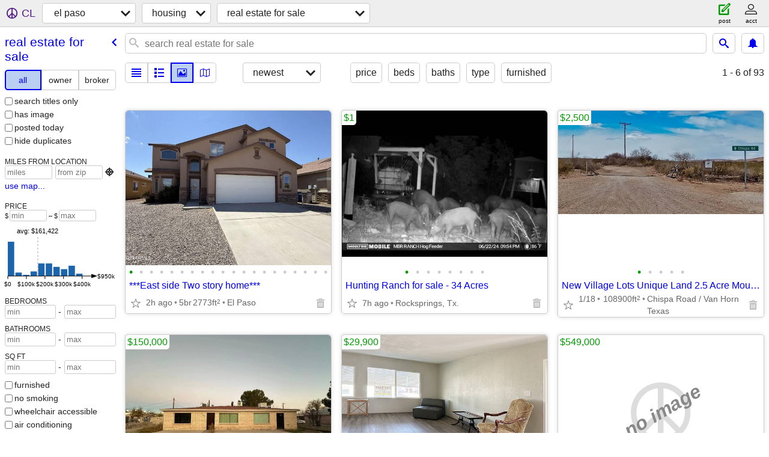

--- FILE ---
content_type: text/html; charset=utf-8
request_url: https://elpaso.craigslist.org/search/rea
body_size: 12598
content:
<!DOCTYPE html>
<html>
<head>
    
	<meta charset="UTF-8">
	<meta http-equiv="X-UA-Compatible" content="IE=Edge">
	<meta name="viewport" content="width=device-width,initial-scale=1">
	<meta property="og:site_name" content="craigslist">
	<meta name="twitter:card" content="preview">
	<meta property="og:title" content="el paso real estate - craigslist">
	<meta name="description" content="el paso real estate - craigslist">
	<meta property="og:description" content="el paso real estate - craigslist">
	<meta property="og:url" content="https://elpaso.craigslist.org/search/rea">
	<title>el paso real estate - craigslist</title>
	<link rel="canonical" href="https://elpaso.craigslist.org/search/rea">
	<link rel="alternate" href="https://elpaso.craigslist.org/search/rea" hreflang="x-default">



    <link rel="icon" href="/favicon.ico" id="favicon" />

<script type="application/ld+json" id="ld_searchpage_data" >
    {"@type":"SearchResultsPage","@context":"https://schema.org","description":"Real Estate in El Paso, TX","breadcrumb":{"@context":"https://schema.org","@type":"BreadcrumbList","itemListElement":[{"name":"elpaso.craigslist.org","@type":"ListItem","item":"https://elpaso.craigslist.org","position":1},{"position":2,"item":"https://elpaso.craigslist.org/search/hhh","name":"housing","@type":"ListItem"},{"name":"real estate for sale","@type":"ListItem","item":"https://elpaso.craigslist.org/search/rea","position":3}]}}
</script>


<script type="application/ld+json" id="ld_searchpage_results" >
    {"itemListElement":[{"item":{"name":"***East side Two story home***","longitude":-105.966102257622,"numberOfBedrooms":5,"address":{"postalCode":"","addressLocality":"El Paso","addressRegion":"TX","@type":"PostalAddress","streetAddress":"","addressCountry":""},"@context":"http://schema.org","@type":"House","latitude":31.8044993135737,"numberOfBathroomsTotal":3},"position":"0","@type":"ListItem"},{"item":{"latitude":30.0869523255694,"@context":"http://schema.org","@type":"Place","address":{"addressCountry":"","streetAddress":"","@type":"PostalAddress","addressRegion":"TX","postalCode":"","addressLocality":"Rocksprings"},"longitude":-100.576741488733,"name":"Hunting Ranch for sale - 34 Acres"},"position":"1","@type":"ListItem"},{"position":"2","item":{"@type":"Place","@context":"http://schema.org","latitude":31.0391016108757,"name":"New Village Lots Unique Land 2.5 Acre Mountain Top Hillcrest","address":{"addressCountry":"","streetAddress":"","addressLocality":"Van Horn","postalCode":"","addressRegion":"TX","@type":"PostalAddress"},"longitude":-104.824497601873},"@type":"ListItem"},{"@type":"ListItem","position":"3","item":{"latitude":31.7395236077782,"@context":"http://schema.org","@type":"House","longitude":-106.353763209956,"address":{"addressCountry":"","streetAddress":"","@type":"PostalAddress","addressRegion":"TX","postalCode":"","addressLocality":"El Paso"},"name":"Fixer Upper"}},{"item":{"name":"Insane Deal on a Double Wide in a 55+ Park","address":{"addressCountry":"","streetAddress":"","addressRegion":"AZ","@type":"PostalAddress","postalCode":"","addressLocality":"Tucson"},"numberOfBedrooms":2,"longitude":-110.984503220948,"@type":"House","@context":"http://schema.org","latitude":32.269097611591,"numberOfBathroomsTotal":1},"position":"4","@type":"ListItem"},{"@type":"ListItem","item":{"latitude":31.862395552853,"numberOfBathroomsTotal":3,"@context":"http://schema.org","@type":"House","longitude":-106.191805802973,"address":{"postalCode":"","addressLocality":"Fort Bliss","addressRegion":"TX","@type":"PostalAddress","streetAddress":"","addressCountry":""},"numberOfBedrooms":4,"name":"4 bedroom 2.5 bath great condition on a 3.44 acre lot"},"position":"5"},{"@type":"ListItem","position":"6","item":{"latitude":31.9212549341858,"@context":"http://schema.org","@type":"Place","address":{"addressLocality":"Dell City","postalCode":"","@type":"PostalAddress","addressRegion":"TX","streetAddress":"","addressCountry":""},"longitude":-105.16462712144,"name":"5 acres 162 Feet of Road Frontage Good Roads Just out of town Dell Cit"}},{"position":"7","item":{"numberOfBathroomsTotal":2,"latitude":31.6580381231169,"@type":"House","@context":"http://schema.org","numberOfBedrooms":3,"address":{"streetAddress":"","addressCountry":"","addressRegion":"TX","@type":"PostalAddress","postalCode":"","addressLocality":"El Paso"},"longitude":-106.190419245109,"name":"Horizon Home for sale"},"@type":"ListItem"},{"position":"8","item":{"name":"Las Palmas Home |  Recámaras Las Palmas","numberOfBedrooms":3,"address":{"addressCountry":"","streetAddress":"","addressLocality":"El Paso","postalCode":"","addressRegion":"TX","@type":"PostalAddress"},"longitude":-106.287497203206,"@type":"House","@context":"http://schema.org","latitude":31.8027987748379,"numberOfBathroomsTotal":3},"@type":"ListItem"},{"@type":"ListItem","position":"9","item":{"name":"!!AMAZING 1 Acre Lot For Sale","address":{"addressCountry":"","streetAddress":"","addressRegion":"TX","@type":"PostalAddress","addressLocality":"El Paso","postalCode":""},"longitude":-106.140101518585,"@type":"Place","@context":"http://schema.org","latitude":31.6631007781944}},{"@type":"ListItem","item":{"latitude":31.9078024581147,"numberOfBathroomsTotal":3,"@type":"House","@context":"http://schema.org","address":{"streetAddress":"","addressCountry":"","addressLocality":"El Paso","postalCode":"","@type":"PostalAddress","addressRegion":"TX"},"numberOfBedrooms":4,"longitude":-106.640576714858,"name":"Home for sale"},"position":"10"},{"position":"11","item":{"@context":"http://schema.org","@type":"House","numberOfBathroomsTotal":2,"latitude":32.8897002851004,"name":"Beautiful Cabin - Cloudcroft, NM.","longitude":-105.674398557939,"numberOfBedrooms":2,"address":{"streetAddress":"","addressCountry":"","@type":"PostalAddress","addressRegion":"NM","addressLocality":"Sacramento","postalCode":""}},"@type":"ListItem"},{"@type":"ListItem","item":{"longitude":-106.725822521529,"numberOfBedrooms":3,"address":{"addressCountry":"","streetAddress":"","@type":"PostalAddress","addressRegion":"NM","postalCode":"","addressLocality":"Las Cruces"},"name":"VIEWS!!!!! VIEWS!!!!!  VIEWS!!!!  CALL RON BRUDER TODAY!!!","numberOfBathroomsTotal":3,"latitude":32.371575696907,"@context":"http://schema.org","@type":"House"},"position":"12"},{"@type":"ListItem","item":{"name":"OWNER FINANCE 4 BEDROOM NO CREDIT NEEDED","longitude":-106.140101518585,"numberOfBedrooms":4,"address":{"addressLocality":"El Paso","postalCode":"","@type":"PostalAddress","addressRegion":"TX","streetAddress":"","addressCountry":""},"@context":"http://schema.org","@type":"House","numberOfBathroomsTotal":2,"latitude":31.6631007781944},"position":"13"},{"position":"14","item":{"name":"OWNER WILL FINANCE","numberOfBedrooms":3,"address":{"addressLocality":"El Paso","postalCode":"","addressRegion":"TX","@type":"PostalAddress","addressCountry":"","streetAddress":""},"longitude":-106.43076014325,"@type":"House","@context":"http://schema.org","latitude":31.9067591019698,"numberOfBathroomsTotal":2},"@type":"ListItem"},{"position":"15","item":{"numberOfBathroomsTotal":2,"latitude":31.8044993135737,"@type":"House","@context":"http://schema.org","longitude":-105.966102257622,"address":{"@type":"PostalAddress","addressRegion":"TX","postalCode":"","addressLocality":"El Paso","streetAddress":"","addressCountry":""},"numberOfBedrooms":4,"name":"No Credit Needed Owner Financing Available 4 Bedroom"},"@type":"ListItem"},{"@type":"ListItem","position":"16","item":{"longitude":-106.27873381373,"address":{"addressRegion":"TX","@type":"PostalAddress","postalCode":"","addressLocality":"El Paso","streetAddress":"","addressCountry":""},"numberOfBedrooms":4,"name":"Owner Finance 4 Bedroom No Credit Needed","numberOfBathroomsTotal":2,"latitude":31.6726290663269,"@context":"http://schema.org","@type":"House"}},{"@type":"ListItem","position":"17","item":{"name":"6829 Ridge Top Dr","longitude":-106.457814637377,"numberOfBedrooms":2,"address":{"addressCountry":"","streetAddress":"","addressRegion":"TX","@type":"PostalAddress","postalCode":"","addressLocality":"El Paso"},"@type":"House","@context":"http://schema.org","latitude":31.8408357239812,"numberOfBathroomsTotal":2}},{"position":"18","item":{"latitude":31.6631007781944,"numberOfBathroomsTotal":2,"@context":"http://schema.org","@type":"House","longitude":-106.140101518585,"address":{"addressRegion":"TX","@type":"PostalAddress","postalCode":"","addressLocality":"El Paso","streetAddress":"","addressCountry":""},"numberOfBedrooms":3,"name":"ON THE NORTHEAST! REMODELED!"},"@type":"ListItem"},{"position":"19","item":{"numberOfBathroomsTotal":3,"latitude":31.8622998689012,"@type":"House","@context":"http://schema.org","longitude":-106.593202845486,"address":{"@type":"PostalAddress","addressRegion":"TX","postalCode":"","addressLocality":"El Paso","addressCountry":"","streetAddress":""},"numberOfBedrooms":4,"name":"ON THE WESTSIDE! BEAUTIFUL HOUSE!"},"@type":"ListItem"},{"@type":"ListItem","item":{"numberOfBathroomsTotal":3,"latitude":31.7987141587166,"@type":"Apartment","@context":"http://schema.org","numberOfBedrooms":4,"address":{"addressCountry":"","streetAddress":"","postalCode":"","addressLocality":"Fort Bliss","addressRegion":"TX","@type":"PostalAddress"},"longitude":-106.177913295315,"name":"Owner Financing (No Credit Needed) - 25K Down - 3449 Krag St"},"position":"20"},{"@type":"ListItem","item":{"@type":"Place","@context":"http://schema.org","latitude":31.6631007781944,"name":"1/2 ACRE LAND LOT FOR SALE IN HORIZON TX 50% UNDER MARKET VALUE","longitude":-106.140101518585,"address":{"addressCountry":"","streetAddress":"","addressLocality":"El Paso","postalCode":"","@type":"PostalAddress","addressRegion":"TX"}},"position":"21"},{"@type":"ListItem","position":"22","item":{"address":{"addressLocality":"El Paso","postalCode":"","addressRegion":"TX","@type":"PostalAddress","addressCountry":"","streetAddress":""},"numberOfBedrooms":3,"longitude":-106.416341660337,"name":"Under $190K Beautiful Home in El Paso. 3 Beds, 2 Baths","numberOfBathroomsTotal":2,"latitude":31.906470331241,"@type":"House","@context":"http://schema.org"}},{"position":"23","item":{"@type":"House","@context":"http://schema.org","numberOfBathroomsTotal":1,"latitude":31.7798117080984,"name":"What's in it for you? Home in El Paso. 2 Beds, 1 Baths","numberOfBedrooms":2,"address":{"@type":"PostalAddress","addressRegion":"TX","addressLocality":"El Paso","postalCode":"","addressCountry":"","streetAddress":""},"longitude":-106.454611230345},"@type":"ListItem"},{"position":"24","item":{"@context":"http://schema.org","@type":"House","latitude":31.7926047097474,"numberOfBathroomsTotal":3,"name":"Beautiful Classic American Homes in El Paso. 3 Beds, 2 Baths","longitude":-106.209186477687,"numberOfBedrooms":3,"address":{"addressRegion":"TX","@type":"PostalAddress","addressLocality":"El Paso","postalCode":"","addressCountry":"","streetAddress":""}},"@type":"ListItem"},{"@type":"ListItem","item":{"@type":"House","@context":"http://schema.org","latitude":31.7693477798865,"numberOfBathroomsTotal":1,"name":"150K Home in Central of El Paso 3 Beds, 1 Baths  DON'T MISS IT!!","numberOfBedrooms":3,"address":{"addressLocality":"El Paso","postalCode":"","@type":"PostalAddress","addressRegion":"TX","streetAddress":"","addressCountry":""},"longitude":-106.4610724754},"position":"25"},{"position":"26","item":{"latitude":31.8297128943049,"@context":"http://schema.org","@type":"Place","address":{"streetAddress":"","addressCountry":"","addressLocality":"Sunland Park","postalCode":"","@type":"PostalAddress","addressRegion":"NM"},"longitude":-106.595114805648,"name":"One Acre Lot Land! Near El Paso Country Club in theWest side El Paso"},"@type":"ListItem"},{"@type":"ListItem","item":{"longitude":-106.413991960419,"numberOfBedrooms":4,"address":{"addressRegion":"TX","@type":"PostalAddress","addressLocality":"El Paso","postalCode":"","addressCountry":"","streetAddress":""},"name":"One-story pool El Paso home on a Cul-de-sac! Beautiful 4 Beds, 2 Baths","numberOfBathroomsTotal":2,"latitude":31.9173645507571,"@context":"http://schema.org","@type":"House"},"position":"27"},{"item":{"longitude":-106.194073569926,"address":{"streetAddress":"","addressCountry":"","addressRegion":"TX","@type":"PostalAddress","addressLocality":"El Paso","postalCode":""},"numberOfBedrooms":3,"name":"Just Listed $220K- Home in Horizon City. 3 Beds, 2 Baths","numberOfBathroomsTotal":2,"latitude":31.7114108606038,"@context":"http://schema.org","@type":"House"},"position":"28","@type":"ListItem"},{"@type":"ListItem","position":"29","item":{"latitude":31.8651102268862,"numberOfBathroomsTotal":2,"@type":"House","@context":"http://schema.org","numberOfBedrooms":3,"address":{"streetAddress":"","addressCountry":"","addressLocality":"El Paso","postalCode":"","addressRegion":"TX","@type":"PostalAddress"},"longitude":-106.421149922153,"name":"Beautiful Under $180K Home in El Paso. 3 Beds, 1 Baths"}},{"item":{"longitude":-105.321899452533,"address":{"addressLocality":"Sierra Blanca","postalCode":"","addressRegion":"TX","@type":"PostalAddress","streetAddress":"","addressCountry":""},"name":"Amazing 19.89 Acres For Sale","latitude":31.1937984966793,"@type":"Place","@context":"http://schema.org"},"position":"30","@type":"ListItem"},{"position":"31","item":{"name":"ON THE NORTHEAST! REMODELED!","address":{"addressCountry":"","streetAddress":"","@type":"PostalAddress","addressRegion":"TX","addressLocality":"El Paso","postalCode":""},"numberOfBedrooms":3,"longitude":-106.414900671482,"@context":"http://schema.org","@type":"House","numberOfBathroomsTotal":2,"latitude":31.9020992362222},"@type":"ListItem"},{"position":"32","item":{"numberOfBedrooms":4,"address":{"addressCountry":"","streetAddress":"","@type":"PostalAddress","addressRegion":"TX","postalCode":"","addressLocality":"El Paso"},"longitude":-106.593202845486,"name":"ON THE WESTSIDE! BEAUTIFUL HOUSE!","latitude":31.8622998689012,"numberOfBathroomsTotal":3,"@context":"http://schema.org","@type":"House"},"@type":"ListItem"},{"@type":"ListItem","position":"33","item":{"name":"10 Acres Van Horn Texas – $137/mo","longitude":-104.824497601873,"address":{"postalCode":"","addressLocality":"Van Horn","@type":"PostalAddress","addressRegion":"TX","streetAddress":"","addressCountry":""},"@context":"http://schema.org","@type":"Place","latitude":31.0391016108757}},{"position":"34","item":{"latitude":31.9343991589632,"@context":"http://schema.org","@type":"Apartment","address":{"addressLocality":"Canutillo","postalCode":"","addressRegion":"TX","@type":"PostalAddress","addressCountry":"","streetAddress":""},"longitude":-106.592902042643,"name":"Income property residential and commercial"},"@type":"ListItem"},{"position":"35","item":{"name":"Exquisite Office Suite D- FOR RENT","address":{"postalCode":"","addressLocality":"El Paso","addressRegion":"TX","@type":"PostalAddress","addressCountry":"","streetAddress":""},"longitude":-106.348449599364,"@context":"http://schema.org","@type":"Apartment","latitude":31.7704885388566},"@type":"ListItem"},{"@type":"ListItem","position":"36","item":{"numberOfBathroomsTotal":6,"latitude":32.4981288958153,"@type":"House","@context":"http://schema.org","numberOfBedrooms":8,"address":{"addressLocality":"Radium Springs","postalCode":"","addressRegion":"NM","@type":"PostalAddress","addressCountry":"","streetAddress":""},"longitude":-106.905215607174,"name":"REDUCED $44,5000!!!!   HORSE PROPERTY!!! OUTBUILDINGS!!!!"}},{"position":"37","item":{"@type":"Apartment","@context":"http://schema.org","latitude":31.8575116606076,"name":"LAND FOR SALE 2.85 acres HACIENDAS DEL NORTE","address":{"streetAddress":"","addressCountry":"","addressRegion":"TX","@type":"PostalAddress","addressLocality":"Fort Bliss","postalCode":""},"longitude":-106.193848397512},"@type":"ListItem"},{"@type":"ListItem","item":{"@context":"http://schema.org","@type":"Apartment","numberOfBathroomsTotal":2,"latitude":33.3659680145305,"name":"Beautifully Renovated Condo/Your New Mountain Retreat (2 Bed, 2 Baths)","longitude":-105.658190727831,"address":{"addressRegion":"NM","@type":"PostalAddress","postalCode":"","addressLocality":"Ruidoso","addressCountry":"","streetAddress":""},"numberOfBedrooms":2},"position":"38"},{"position":"39","item":{"longitude":-106.440604131128,"address":{"addressLocality":"El Paso","postalCode":"","@type":"PostalAddress","addressRegion":"TX","streetAddress":"","addressCountry":""},"name":"Large Lot for sale","latitude":31.7862013334294,"@type":"Place","@context":"http://schema.org"},"@type":"ListItem"},{"@type":"ListItem","item":{"name":"Prime Location - Heart of the Lower Valley - FOR SALE","address":{"addressCountry":"","streetAddress":"","addressLocality":"El Paso","postalCode":"","addressRegion":"TX","@type":"PostalAddress"},"numberOfBedrooms":3,"longitude":-106.321552095673,"@type":"House","@context":"http://schema.org","numberOfBathroomsTotal":2,"latitude":31.6855515564376},"position":"40"},{"position":"41","item":{"name":"Investor's Dream OPPORTUNITY! -  FOR SALE","address":{"addressLocality":"El Paso","postalCode":"","@type":"PostalAddress","addressRegion":"TX","addressCountry":"","streetAddress":""},"numberOfBedrooms":3,"longitude":-106.321620850608,"@context":"http://schema.org","@type":"House","latitude":31.6856128629217,"numberOfBathroomsTotal":2},"@type":"ListItem"},{"@type":"ListItem","item":{"name":"Beautiful, Spacious & FANTASTIC LOCATION! Home for SALE","address":{"addressCountry":"","streetAddress":"","addressRegion":"TX","@type":"PostalAddress","addressLocality":"El Paso","postalCode":""},"numberOfBedrooms":3,"longitude":-106.422946717799,"@type":"House","@context":"http://schema.org","numberOfBathroomsTotal":2,"latitude":31.8952861950807},"position":"42"},{"item":{"latitude":31.2809448043562,"@type":"Place","@context":"http://schema.org","address":{"streetAddress":"","addressCountry":"","postalCode":"","addressLocality":"Fort Hancock","addressRegion":"TX","@type":"PostalAddress"},"longitude":-105.823299402687,"name":"Build Your Future Home Sweet Home - Land FOR SALE"},"position":"43","@type":"ListItem"},{"@type":"ListItem","position":"44","item":{"latitude":31.7515345220369,"numberOfBathroomsTotal":2,"@context":"http://schema.org","@type":"House","numberOfBedrooms":3,"address":{"streetAddress":"","addressCountry":"","addressLocality":"El Paso","postalCode":"","@type":"PostalAddress","addressRegion":"TX"},"longitude":-106.312324610383,"name":"Spectacular Eastside El Paso BEAUTY! - FOR SALE"}},{"@type":"ListItem","item":{"numberOfBathroomsTotal":6,"latitude":31.7908594803036,"@type":"House","@context":"http://schema.org","numberOfBedrooms":7,"address":{"postalCode":"","addressLocality":"El Paso","addressRegion":"TX","@type":"PostalAddress","streetAddress":"","addressCountry":""},"longitude":-106.327262193059,"name":"Investor's Dream OPPORTUNITY! - 6 Units - FOR SALE"},"position":"45"},{"position":"46","item":{"longitude":-105.321899452533,"address":{"addressLocality":"Sierra Blanca","postalCode":"","addressRegion":"TX","@type":"PostalAddress","streetAddress":"","addressCountry":""},"name":"sierra blanca - vacant lot","latitude":31.1937984966793,"@type":"Apartment","@context":"http://schema.org"},"@type":"ListItem"},{"item":{"longitude":-106.48600301498,"latitude":31.7586002375661,"name":"SWIFT MOVERS IN /OUT TOWN SERVICES/FREE STORAGE/LOAD TRUCKS STARTING AT $40 PER","@context":"http://schema.org","@type":"Apartment"},"position":"47","@type":"ListItem"},{"@type":"ListItem","position":"48","item":{"longitude":-105.948500994157,"address":{"addressRegion":"NM","@type":"PostalAddress","addressLocality":"Alamogordo","postalCode":"","streetAddress":"","addressCountry":""},"name":"Almost 5 Acres in Alamogordo, NM Ready to Develop","latitude":32.8932004842706,"@context":"http://schema.org","@type":"Place"}},{"position":"49","item":{"latitude":31.8622998689012,"numberOfBathroomsTotal":3,"@type":"House","@context":"http://schema.org","longitude":-106.593202845486,"numberOfBedrooms":4,"address":{"addressLocality":"El Paso","postalCode":"","addressRegion":"TX","@type":"PostalAddress","streetAddress":"","addressCountry":""},"name":"ON THE WESTSIDE! BEAUTIFUL HOUSE!"},"@type":"ListItem"},{"item":{"@type":"Apartment","@context":"http://schema.org","latitude":31.853302139687,"name":"$15,000 DOWN PAYMENT-NO BANK OR CREDIT NEEDED","longitude":-106.438102597394,"address":{"streetAddress":"","addressCountry":"","addressRegion":"TX","@type":"PostalAddress","addressLocality":"El Paso","postalCode":""}},"position":"50","@type":"ListItem"},{"item":{"numberOfBathroomsTotal":3,"latitude":31.7724486274736,"@type":"House","@context":"http://schema.org","address":{"streetAddress":"","addressCountry":"","addressRegion":"TX","@type":"PostalAddress","addressLocality":"El Paso","postalCode":""},"numberOfBedrooms":5,"longitude":-106.342951496362,"name":"Rent 5Br/3Ba-Pool-Pets Ok-Nr Montwood/Yarbrough-Incl Separate Quarters"},"position":"51","@type":"ListItem"},{"@type":"ListItem","position":"52","item":{"numberOfBedrooms":5,"address":{"@type":"PostalAddress","addressRegion":"TX","postalCode":"","addressLocality":"El Paso","streetAddress":"","addressCountry":""},"longitude":-106.342951496362,"name":"Rent 5Br/3Ba-Pool-Pets Ok-Nr Montwood/Yarbrough-Incl Separate Quarters","latitude":31.7724486274736,"numberOfBathroomsTotal":3,"@context":"http://schema.org","@type":"House"}},{"@type":"ListItem","position":"53","item":{"longitude":-106.207098619482,"address":{"addressCountry":"","streetAddress":"","@type":"PostalAddress","addressRegion":"TX","postalCode":"","addressLocality":"El Paso"},"name":"New road frontage big lot East side","latitude":31.7264813694883,"@context":"http://schema.org","@type":"Place"}},{"item":{"numberOfBathroomsTotal":2,"latitude":32.4182837893214,"@context":"http://schema.org","@type":"House","longitude":-106.67922214518,"address":{"postalCode":"","addressLocality":"Organ","@type":"PostalAddress","addressRegion":"NM","streetAddress":"","addressCountry":""},"numberOfBedrooms":3,"name":"🏠🏠🏠REDUCED $10,000🏠🏠🏠 CALL RON BRUDER!!!!"},"position":"54","@type":"ListItem"},{"item":{"longitude":-106.301604570037,"address":{"streetAddress":"","addressCountry":"","addressRegion":"TX","@type":"PostalAddress","postalCode":"","addressLocality":"El Paso"},"name":"Certified Signing Agent and Mobile Notary Services - 996 9411","latitude":31.767702245099,"@type":"Apartment","@context":"http://schema.org"},"position":"55","@type":"ListItem"},{"position":"56","item":{"latitude":31.7724486274736,"numberOfBathroomsTotal":3,"@type":"House","@context":"http://schema.org","longitude":-106.342951496362,"numberOfBedrooms":5,"address":{"addressRegion":"TX","@type":"PostalAddress","postalCode":"","addressLocality":"El Paso","streetAddress":"","addressCountry":""},"name":"Rent 5Br/3Ba-Pool-Pets Ok-Nr Montwood/Yarbrough-Incl Separate Quarters"},"@type":"ListItem"},{"@type":"ListItem","position":"57","item":{"@type":"House","@context":"http://schema.org","latitude":31.6631007781944,"numberOfBathroomsTotal":2,"name":"WEST EASTLAKE ESTATES New Home!!!","numberOfBedrooms":3,"address":{"addressCountry":"","streetAddress":"","postalCode":"","addressLocality":"El Paso","@type":"PostalAddress","addressRegion":"TX"},"longitude":-106.140101518585}},{"position":"58","item":{"latitude":31.6572984346034,"@type":"House","@context":"http://schema.org","address":{"addressRegion":"TX","@type":"PostalAddress","addressLocality":"El Paso","postalCode":"","streetAddress":"","addressCountry":""},"longitude":-106.153338562525,"name":"Cozy, Cute and Spacious 2 Bedroom 2 Bathroom Home!!!!  NEW NEW NEW NEW"},"@type":"ListItem"},{"@type":"ListItem","position":"59","item":{"address":{"addressCountry":"","streetAddress":"","addressRegion":"TX","@type":"PostalAddress","postalCode":"","addressLocality":"El Paso"},"numberOfBedrooms":4,"longitude":-106.151275914463,"name":"New Build For Sale","latitude":31.659080906304,"numberOfBathroomsTotal":2,"@context":"http://schema.org","@type":"House"}},{"position":"60","item":{"numberOfBedrooms":3,"address":{"@type":"PostalAddress","addressRegion":"TX","addressLocality":"El Paso","postalCode":"","addressCountry":"","streetAddress":""},"longitude":-106.261096453923,"name":"Avoid banks 3 bed 2 bath","numberOfBathroomsTotal":2,"latitude":31.8200001137624,"@type":"House","@context":"http://schema.org"},"@type":"ListItem"},{"position":"61","item":{"name":"VIEWS!!!!! VIEWS!!!!!  VIEWS!!!!  CALL RON BRUDER TODAY!!!","address":{"addressLocality":"Las Cruces","postalCode":"","addressRegion":"NM","@type":"PostalAddress","addressCountry":"","streetAddress":""},"longitude":-106.867769377518,"@context":"http://schema.org","@type":"Apartment","latitude":32.3102165007142},"@type":"ListItem"},{"@type":"ListItem","position":"62","item":{"address":{"addressRegion":"TX","@type":"PostalAddress","postalCode":"","addressLocality":"Anthony","streetAddress":"","addressCountry":""},"numberOfBedrooms":2,"longitude":-106.582697664313,"name":"Prime Investment Opportunity","numberOfBathroomsTotal":1,"latitude":31.9894982182868,"@type":"House","@context":"http://schema.org"}},{"item":{"latitude":31.8044993135737,"@type":"Place","@context":"http://schema.org","address":{"streetAddress":"","addressCountry":"","@type":"PostalAddress","addressRegion":"TX","addressLocality":"El Paso","postalCode":""},"longitude":-105.966102257622,"name":"TERRENO con $3 Mil de Enganche y $553 mensuales"},"position":"63","@type":"ListItem"},{"item":{"longitude":-106.414900671482,"numberOfBedrooms":4,"address":{"addressCountry":"","streetAddress":"","addressLocality":"El Paso","postalCode":"","addressRegion":"TX","@type":"PostalAddress"},"name":"Beautiful 4 bedroom / 2 bath completely remodeled with pool","latitude":31.9020992362222,"numberOfBathroomsTotal":2,"@type":"House","@context":"http://schema.org"},"position":"64","@type":"ListItem"},{"@type":"ListItem","item":{"@type":"Place","@context":"http://schema.org","latitude":31.1379992829301,"name":"Land for Sale – Hudspeth County, TX","address":{"addressLocality":"Sierra Blanca","postalCode":"","addressRegion":"TX","@type":"PostalAddress","addressCountry":"","streetAddress":""},"longitude":-105.283000201908},"position":"65"},{"item":{"numberOfBedrooms":3,"address":{"addressLocality":"El Paso","postalCode":"","@type":"PostalAddress","addressRegion":"TX","streetAddress":"","addressCountry":""},"longitude":-106.301604570037,"name":"What's in it for you? Home in El Paso. 3 Beds, 2 Baths","latitude":31.767702245099,"numberOfBathroomsTotal":2,"@type":"House","@context":"http://schema.org"},"position":"66","@type":"ListItem"},{"position":"67","item":{"numberOfBedrooms":5,"address":{"streetAddress":"","addressCountry":"","addressRegion":"TX","@type":"PostalAddress","postalCode":"","addressLocality":"El Paso"},"longitude":-106.456797064333,"name":"Home, Family, Love - Home in El Paso. 5 Beds, 4 Baths","latitude":31.8047995434584,"numberOfBathroomsTotal":5,"@context":"http://schema.org","@type":"House"},"@type":"ListItem"},{"position":"68","item":{"numberOfBathroomsTotal":2,"latitude":31.767702245099,"@context":"http://schema.org","@type":"House","longitude":-106.301604570037,"address":{"addressRegion":"TX","@type":"PostalAddress","addressLocality":"El Paso","postalCode":"","streetAddress":"","addressCountry":""},"numberOfBedrooms":5,"name":"This home stands out! Home in El Paso. 5 Beds, 2 Baths"},"@type":"ListItem"},{"position":"69","item":{"name":"Our Experience, Your Home - Home in El Paso. 4 Beds, 2 Baths","longitude":-106.301604570037,"address":{"addressCountry":"","streetAddress":"","addressLocality":"El Paso","postalCode":"","addressRegion":"TX","@type":"PostalAddress"},"numberOfBedrooms":4,"@type":"House","@context":"http://schema.org","latitude":31.767702245099,"numberOfBathroomsTotal":3},"@type":"ListItem"},{"item":{"name":"Where the heart is - Home in El Paso. 5 Beds, 2 Baths","longitude":-105.966102257622,"address":{"postalCode":"","addressLocality":"El Paso","@type":"PostalAddress","addressRegion":"TX","streetAddress":"","addressCountry":""},"numberOfBedrooms":5,"@context":"http://schema.org","@type":"House","latitude":31.8044993135737,"numberOfBathroomsTotal":2},"position":"70","@type":"ListItem"},{"item":{"latitude":31.7813993741487,"numberOfBathroomsTotal":3,"@context":"http://schema.org","@type":"House","longitude":-106.361297032004,"address":{"@type":"PostalAddress","addressRegion":"TX","addressLocality":"El Paso","postalCode":"","addressCountry":"","streetAddress":""},"numberOfBedrooms":4,"name":"Out with the old, in with the new! Home in El Paso. 4 Beds, 3 Baths"},"position":"71","@type":"ListItem"},{"@type":"ListItem","position":"72","item":{"numberOfBedrooms":7,"address":{"@type":"PostalAddress","addressRegion":"TX","addressLocality":"El Paso","postalCode":"","streetAddress":"","addressCountry":""},"longitude":-106.440604131128,"name":"Very Captivating Home in El Paso. 7 Beds, 5 Baths","latitude":31.7862013334294,"@context":"http://schema.org","@type":"House"}},{"position":"73","item":{"latitude":31.8044993135737,"numberOfBathroomsTotal":3,"@type":"House","@context":"http://schema.org","numberOfBedrooms":4,"address":{"postalCode":"","addressLocality":"El Paso","addressRegion":"TX","@type":"PostalAddress","streetAddress":"","addressCountry":""},"longitude":-105.966102257622,"name":"Charming and Attractive Home in El Paso. 4 Beds, 2 Baths"},"@type":"ListItem"},{"item":{"numberOfBathroomsTotal":3,"latitude":31.8924993283653,"@type":"House","@context":"http://schema.org","address":{"streetAddress":"","addressCountry":"","addressLocality":"El Paso","postalCode":"","addressRegion":"TX","@type":"PostalAddress"},"numberOfBedrooms":3,"longitude":-106.542597494149,"name":"Bring your family home to this Home in El Paso. 3 Beds, 2 Baths"},"position":"74","@type":"ListItem"},{"item":{"@type":"House","@context":"http://schema.org","latitude":31.8382986668645,"numberOfBathroomsTotal":3,"name":"How would you rate this home? Home in El Paso. 3 Beds, 3 Baths","numberOfBedrooms":3,"address":{"addressCountry":"","streetAddress":"","addressRegion":"TX","@type":"PostalAddress","postalCode":"","addressLocality":"El Paso"},"longitude":-106.536402674469},"position":"75","@type":"ListItem"},{"@type":"ListItem","position":"76","item":{"name":"80 dollars a room painting tile installation 1.50 dollar a sq foot","address":{"addressLocality":"El Paso","postalCode":"","addressRegion":"TX","@type":"PostalAddress","streetAddress":"","addressCountry":""},"longitude":-106.414900671482,"@context":"http://schema.org","@type":"Apartment","latitude":31.9020992362222}},{"@type":"ListItem","position":"77","item":{"@context":"http://schema.org","@type":"Place","latitude":31.8044993135737,"name":"TERRENO en la Montana a 17 minutos de Walmart de Montwood","address":{"addressCountry":"","streetAddress":"","postalCode":"","addressLocality":"El Paso","@type":"PostalAddress","addressRegion":"TX"},"longitude":-105.966102257622}},{"@type":"ListItem","position":"78","item":{"numberOfBedrooms":2,"address":{"streetAddress":"","addressCountry":"","addressRegion":"TX","@type":"PostalAddress","postalCode":"","addressLocality":"El Paso"},"longitude":-106.536402674469,"name":"Our Experience, Your Home - Home in El Paso. 2 Beds, 2 Baths","numberOfBathroomsTotal":2,"latitude":31.8382986668645,"@type":"House","@context":"http://schema.org"}},{"position":"79","item":{"@context":"http://schema.org","@type":"House","latitude":31.853302139687,"numberOfBathroomsTotal":3,"name":"A better way to find your home - Home in El Paso. 5 Beds, 2 Baths","longitude":-106.438102597394,"numberOfBedrooms":5,"address":{"addressLocality":"El Paso","postalCode":"","@type":"PostalAddress","addressRegion":"TX","streetAddress":"","addressCountry":""}},"@type":"ListItem"},{"@type":"ListItem","position":"80","item":{"@type":"House","@context":"http://schema.org","latitude":31.9020992362222,"numberOfBathroomsTotal":2,"name":"You've got to see this! Home in El Paso. 4 Beds, 2 Baths","address":{"addressCountry":"","streetAddress":"","addressRegion":"TX","@type":"PostalAddress","postalCode":"","addressLocality":"El Paso"},"numberOfBedrooms":4,"longitude":-106.414900671482}},{"position":"81","item":{"@type":"House","@context":"http://schema.org","latitude":31.7674008692988,"name":"Would you be comfortable in this home?  Multi-Family Home in El Paso. 0 Beds, 0","address":{"@type":"PostalAddress","addressRegion":"TX","addressLocality":"El Paso","postalCode":"","streetAddress":"","addressCountry":""},"longitude":-106.430398033924},"@type":"ListItem"},{"item":{"@type":"House","@context":"http://schema.org","latitude":31.743198559076,"numberOfBathroomsTotal":2,"name":"A home you can settle in at - Home in El Paso. 3 Beds, 2 Baths","longitude":-106.368598806144,"numberOfBedrooms":3,"address":{"streetAddress":"","addressCountry":"","addressLocality":"El Paso","postalCode":"","@type":"PostalAddress","addressRegion":"TX"}},"position":"82","@type":"ListItem"},{"position":"83","item":{"@type":"Apartment","@context":"http://schema.org","latitude":31.8559990520285,"numberOfBathroomsTotal":1,"name":"Apartment for rent","longitude":-106.03499871361,"address":{"@type":"PostalAddress","addressRegion":"TX","postalCode":"","addressLocality":"El Paso","addressCountry":"","streetAddress":""},"numberOfBedrooms":1},"@type":"ListItem"},{"@type":"ListItem","item":{"address":{"addressCountry":"","streetAddress":"","addressRegion":"TX","@type":"PostalAddress","postalCode":"","addressLocality":"El Paso"},"longitude":-106.301604570037,"name":"Contractors opportunity","latitude":31.767702245099,"@context":"http://schema.org","@type":"Apartment"},"position":"84"},{"@type":"ListItem","position":"85","item":{"name":"House/Apartment","longitude":-106.456797064333,"address":{"addressRegion":"TX","@type":"PostalAddress","postalCode":"","addressLocality":"El Paso","addressCountry":"","streetAddress":""},"numberOfBedrooms":2,"@context":"http://schema.org","@type":"Apartment","latitude":31.8047995434584,"numberOfBathroomsTotal":1}},{"position":"86","item":{"name":"Great Building Available","longitude":-106.466741892783,"address":{"postalCode":"","addressLocality":"El Paso","@type":"PostalAddress","addressRegion":"TX","streetAddress":"","addressCountry":""},"@context":"http://schema.org","@type":"House","latitude":31.7765704858516},"@type":"ListItem"}],"@context":"https://schema.org","@type":"ItemList"}
</script>

    <style>
        body {
            font-family: sans-serif;
        }

        #no-js {
            position: fixed;
            z-index: 100000;
            top: 0;
            bottom: 0;
            left: 0;
            right: 0;
            overflow:auto;
            margin: 0;
            background: transparent;
        }

        #no-js h1 {
            margin: 0;
            padding: .5em;
            color: #00E;
            background-color: #cccccc;
        }

        #no-js  p {
            margin: 1em;
        }

        .no-js header,
        .no-js form,
        .no-js .tsb,
        .unsupported-browser header,
        .unsupported-browser form,
        .unsupported-browser .tsb {
            display: none;
        }

        #curtain {
            display: none;
            position: fixed;
            z-index: 9000;
            top: 0;
            bottom: 0;
            left: 0;
            right: 0;
            margin: 0;
            padding: 0;
            border: 0;
            background: transparent;
        }

        .show-curtain #curtain {
            display: block;
        }

        #curtain .cover,
        #curtain .content {
            position: absolute;
            display: block;
            top: 0;
            bottom: 0;
            left: 0;
            right: 0;
            margin: 0;
            padding: 0;
            border: 0;
        }

        #curtain .cover {
            z-index: 1;
            background-color: white;
        }

        .show-curtain #curtain .cover {
            opacity: 0.7;
        }

        .show-curtain.clear #curtain .cover {
            opacity: 0;
        }

        .show-curtain.opaque #curtain .cover {
            opacity: 1;
        }

        #curtain .content {
            z-index: 2;
            background: transparent;
            color: #00E;

            display: flex;
            flex-direction: column;
            justify-content: center;
            align-items: center;
        }

        .unrecoverable #curtain .content,
        .unsupported-browser #curtain .content {
            display: block;
            align-items: start;
        }

        #curtain h1 {
            margin: 0;
            padding: .5em;
            background-color: #cccccc;
        }

        #curtain  p {
            margin: 1em;
            color: black;
        }

        .pacify #curtain .icom-:after {
            content: "\eb23";
        }

        #curtain .text {
            display: none;
        }

        .loading #curtain .text.loading,
        .reading #curtain .text.reading,
        .writing #curtain .text.writing,
        .saving #curtain .text.saving,
        .searching #curtain .text.searching,
        .unrecoverable #curtain .text.unrecoverable,
        .message #curtain .text.message {
            display: block;
        }

        .unrecoverable #curtain .text.unrecoverable {
        }

        @keyframes rotate {
            from {
                transform: rotate(0deg);
            }
            to {
                transform: rotate(359deg);
            }
        }

        .pacify #curtain .icom- {
            font-size: 3em;
            animation: rotate 2s infinite linear;
        }
    </style>

    <style>
        body {
            margin: 0;
            border: 0;
            padding: 0;
        }

        ol.cl-static-search-results, .cl-static-header {
            display:none;
        }

        .no-js ol.cl-static-search-results, .no-js .cl-static-header {
            display:block;
        }
    </style>


</head>

<body  class="no-js"  >



    <div class="cl-content">
        <main>
        </main>
    </div>

    <div id="curtain">
        <div class="cover"></div>
        <div class="content">
            <div class="icom-"></div>
            <div class="text loading">loading</div>
            <div class="text reading">reading</div>
            <div class="text writing">writing</div>
            <div class="text saving">saving</div>
            <div class="text searching">searching</div>
            <div id="curtainText" class="text message"></div>
            <div class="text unrecoverable">
                 <p><a id="cl-unrecoverable-hard-refresh" href="#" onclick="location.reload(true);">refresh the page.</a></p>
             </div>
         </div>
    </div>



    <script>
        (function() {
            try {
                window.onpageshow = function(event) {
                    if (event.persisted && cl.upTime()>1000 && /iPhone/.test(navigator.userAgent)) {
                        window.location.reload();
                    }
                };

                window.addEventListener('DOMContentLoaded', function() {
                    document.body.classList.remove('no-js');
                });
                document.body.classList.remove('no-js');
            } catch(e) {
                console.log(e);
            }
        })();
    </script>

    
     
     <script src="https://www.craigslist.org/static/www/d58afecda5261cb9fcb91b2d144412254d004485.js" crossorigin="anonymous"></script>
     <script>
         window.cl.init(
             'https://www.craigslist.org/static/www/',
             '',
             'www',
             'search',
             {
'defaultLocale': "en_US",
'initialCategoryAbbr': "rea",
'location': {"lat":31.759,"lon":-106.487,"radius":1,"postal":"88513","region":"TX","country":"US","areaId":132,"url":"elpaso.craigslist.org","city":"El Paso"},
'seoLinks': 0
},
             0
         );
     </script>
     

    
    <iframe id="cl-local-storage" src="https://www.craigslist.org/static/www/localStorage-092e9f9e2f09450529e744902aa7cdb3a5cc868d.html" style="display:none;"></iframe>
    


    <script>
        window.cl.specialCurtainMessages = {
            unsupportedBrowser: [
                "We've detected you are using a browser that is missing critical features.",
                "Please visit craigslist from a modern browser."
            ],
            unrecoverableError: [
                "There was an error loading the page."
            ]
        };
    </script>
    <div class="cl-static-header">
        <a href="/">craigslist</a>
            <h1>Real Estate in El Paso, TX</h1>
    </div>

    <ol class="cl-static-search-results">
        <li class="cl-static-hub-links">
            <div>see also</div>
        </li>
        <li class="cl-static-search-result" title="***East side Two story home***">
            <a href="https://elpaso.craigslist.org/reb/d/el-paso-east-side-two-story-home/7904643215.html">
                <div class="title">***East side Two story home***</div>

                <div class="details">
                    <div class="price">$0</div>
                    <div class="location">
                        El Paso
                    </div>
                </div>
            </a>
        </li>
        <li class="cl-static-search-result" title="Hunting Ranch for sale - 34 Acres">
            <a href="https://elpaso.craigslist.org/reo/d/rocksprings-hunting-ranch-for-sale-34/7909484093.html">
                <div class="title">Hunting Ranch for sale - 34 Acres</div>

                <div class="details">
                    <div class="price">$1</div>
                    <div class="location">
                        Rocksprings, Tx.
                    </div>
                </div>
            </a>
        </li>
        <li class="cl-static-search-result" title="New Village Lots Unique Land 2.5 Acre Mountain Top Hillcrest">
            <a href="https://elpaso.craigslist.org/reo/d/van-horn-new-village-lots-unique-land/7907885228.html">
                <div class="title">New Village Lots Unique Land 2.5 Acre Mountain Top Hillcrest</div>

                <div class="details">
                    <div class="price">$2,500</div>
                    <div class="location">
                        Chispa Road / Van Horn Texas
                    </div>
                </div>
            </a>
        </li>
        <li class="cl-static-search-result" title="Fixer Upper">
            <a href="https://elpaso.craigslist.org/reo/d/el-paso-fixer-upper/7909369261.html">
                <div class="title">Fixer Upper</div>

                <div class="details">
                    <div class="price">$150,000</div>
                    <div class="location">
                        El Paso
                    </div>
                </div>
            </a>
        </li>
        <li class="cl-static-search-result" title="Insane Deal on a Double Wide in a 55+ Park">
            <a href="https://elpaso.craigslist.org/reb/d/tucson-insane-deal-on-double-wide-in-55/7907693506.html">
                <div class="title">Insane Deal on a Double Wide in a 55+ Park</div>

                <div class="details">
                    <div class="price">$29,900</div>
                    <div class="location">
                        Tucson
                    </div>
                </div>
            </a>
        </li>
        <li class="cl-static-search-result" title="4 bedroom 2.5 bath great condition on a 3.44 acre lot">
            <a href="https://elpaso.craigslist.org/reo/d/fort-bliss-bedroom-25-bath-great/7909329824.html">
                <div class="title">4 bedroom 2.5 bath great condition on a 3.44 acre lot</div>

                <div class="details">
                    <div class="price">$549,000</div>
                    <div class="location">
                        Hacienda del norte
                    </div>
                </div>
            </a>
        </li>
        <li class="cl-static-search-result" title="5 acres 162 Feet of Road Frontage Good Roads Just out of town Dell Cit">
            <a href="https://elpaso.craigslist.org/reo/d/dell-city-acres-162-feet-of-road/7908798386.html">
                <div class="title">5 acres 162 Feet of Road Frontage Good Roads Just out of town Dell Cit</div>

                <div class="details">
                    <div class="price">$10,000</div>
                    <div class="location">
                        Dell City
                    </div>
                </div>
            </a>
        </li>
        <li class="cl-static-search-result" title="Horizon Home for sale">
            <a href="https://elpaso.craigslist.org/reo/d/el-paso-horizon-home-for-sale/7907679558.html">
                <div class="title">Horizon Home for sale</div>

                <div class="details">
                    <div class="price">$190,000</div>
                    <div class="location">
                        Horizon
                    </div>
                </div>
            </a>
        </li>
        <li class="cl-static-search-result" title="Las Palmas Home |  Recámaras Las Palmas">
            <a href="https://elpaso.craigslist.org/reo/d/el-paso-las-palmas-home-recmaras-las/7909226335.html">
                <div class="title">Las Palmas Home |  Recámaras Las Palmas</div>

                <div class="details">
                    <div class="price">$1,450</div>
                    <div class="location">
                        East El Paso
                    </div>
                </div>
            </a>
        </li>
        <li class="cl-static-search-result" title="!!AMAZING 1 Acre Lot For Sale">
            <a href="https://elpaso.craigslist.org/reo/d/el-paso-amazing-acre-lot-for-sale/7905416906.html">
                <div class="title">!!AMAZING 1 Acre Lot For Sale</div>

                <div class="details">
                    <div class="price">$15,350</div>
                </div>
            </a>
        </li>
        <li class="cl-static-search-result" title="Home for sale">
            <a href="https://elpaso.craigslist.org/reo/d/el-paso-home-for-sale/7909144449.html">
                <div class="title">Home for sale</div>

                <div class="details">
                    <div class="price">$923,000</div>
                </div>
            </a>
        </li>
        <li class="cl-static-search-result" title="Beautiful Cabin - Cloudcroft, NM.">
            <a href="https://elpaso.craigslist.org/reo/d/sacramento-beautiful-cabin-cloudcroft-nm/7909073739.html">
                <div class="title">Beautiful Cabin - Cloudcroft, NM.</div>

                <div class="details">
                    <div class="price">$140,000</div>
                    <div class="location">
                        Cloudcroft
                    </div>
                </div>
            </a>
        </li>
        <li class="cl-static-search-result" title="VIEWS!!!!! VIEWS!!!!!  VIEWS!!!!  CALL RON BRUDER TODAY!!!">
            <a href="https://elpaso.craigslist.org/reb/d/las-cruces-views-views-views-call-ron/7908426732.html">
                <div class="title">VIEWS!!!!! VIEWS!!!!!  VIEWS!!!!  CALL RON BRUDER TODAY!!!</div>

                <div class="details">
                    <div class="price">$624,900</div>
                    <div class="location">
                        Las Cruces NM
                    </div>
                </div>
            </a>
        </li>
        <li class="cl-static-search-result" title="OWNER FINANCE 4 BEDROOM NO CREDIT NEEDED">
            <a href="https://elpaso.craigslist.org/reb/d/el-paso-owner-finance-bedroom-no-credit/7908977938.html">
                <div class="title">OWNER FINANCE 4 BEDROOM NO CREDIT NEEDED</div>

                <div class="details">
                    <div class="price">$285,000</div>
                    <div class="location">
                        El Paso
                    </div>
                </div>
            </a>
        </li>
        <li class="cl-static-search-result" title="OWNER WILL FINANCE">
            <a href="https://elpaso.craigslist.org/reb/d/el-paso-owner-will-finance/7908976680.html">
                <div class="title">OWNER WILL FINANCE</div>

                <div class="details">
                    <div class="price">$232,000</div>
                </div>
            </a>
        </li>
        <li class="cl-static-search-result" title="No Credit Needed Owner Financing Available 4 Bedroom">
            <a href="https://elpaso.craigslist.org/reb/d/el-paso-no-credit-needed-owner/7908973600.html">
                <div class="title">No Credit Needed Owner Financing Available 4 Bedroom</div>

                <div class="details">
                    <div class="price">$285,000</div>
                    <div class="location">
                        El Paso
                    </div>
                </div>
            </a>
        </li>
        <li class="cl-static-search-result" title="Owner Finance 4 Bedroom No Credit Needed">
            <a href="https://elpaso.craigslist.org/reb/d/el-paso-owner-finance-bedroom-no-credit/7908972259.html">
                <div class="title">Owner Finance 4 Bedroom No Credit Needed</div>

                <div class="details">
                    <div class="price">$335,000</div>
                    <div class="location">
                        El Paso
                    </div>
                </div>
            </a>
        </li>
        <li class="cl-static-search-result" title="6829 Ridge Top Dr">
            <a href="https://elpaso.craigslist.org/reb/d/el-paso-6829-ridge-top-dr/7908957942.html">
                <div class="title">6829 Ridge Top Dr</div>

                <div class="details">
                    <div class="price">$204,950</div>
                    <div class="location">
                        El Paso
                    </div>
                </div>
            </a>
        </li>
        <li class="cl-static-search-result" title="ON THE NORTHEAST! REMODELED!">
            <a href="https://elpaso.craigslist.org/reb/d/el-paso-on-the-northeast-remodeled/7900132031.html">
                <div class="title">ON THE NORTHEAST! REMODELED!</div>

                <div class="details">
                    <div class="price">$184,950</div>
                    <div class="location">
                        EL PASO
                    </div>
                </div>
            </a>
        </li>
        <li class="cl-static-search-result" title="ON THE WESTSIDE! BEAUTIFUL HOUSE!">
            <a href="https://elpaso.craigslist.org/reb/d/el-paso-on-the-westside-beautiful-house/7902845710.html">
                <div class="title">ON THE WESTSIDE! BEAUTIFUL HOUSE!</div>

                <div class="details">
                    <div class="price">$359,900</div>
                    <div class="location">
                        EL PASO
                    </div>
                </div>
            </a>
        </li>
        <li class="cl-static-search-result" title="Owner Financing (No Credit Needed) - 25K Down - 3449 Krag St">
            <a href="https://elpaso.craigslist.org/reb/d/fort-bliss-owner-financing-no-credit/7908886880.html">
                <div class="title">Owner Financing (No Credit Needed) - 25K Down - 3449 Krag St</div>

                <div class="details">
                    <div class="price">$230,000</div>
                    <div class="location">
                        El Paso
                    </div>
                </div>
            </a>
        </li>
        <li class="cl-static-search-result" title="1/2 ACRE LAND LOT FOR SALE IN HORIZON TX 50% UNDER MARKET VALUE">
            <a href="https://elpaso.craigslist.org/reo/d/el-paso-2-acre-land-lot-for-sale-in/7908874849.html">
                <div class="title">1/2 ACRE LAND LOT FOR SALE IN HORIZON TX 50% UNDER MARKET VALUE</div>

                <div class="details">
                    <div class="price">$15,000</div>
                </div>
            </a>
        </li>
        <li class="cl-static-search-result" title="Under $190K Beautiful Home in El Paso. 3 Beds, 2 Baths">
            <a href="https://elpaso.craigslist.org/reb/d/el-paso-under-190k-beautiful-home-in-el/7901972211.html">
                <div class="title">Under $190K Beautiful Home in El Paso. 3 Beds, 2 Baths</div>

                <div class="details">
                    <div class="price">$185,000</div>
                </div>
            </a>
        </li>
        <li class="cl-static-search-result" title="What&#39;s in it for you? Home in El Paso. 2 Beds, 1 Baths">
            <a href="https://elpaso.craigslist.org/reb/d/el-paso-whats-in-it-for-you-home-in-el/7901064579.html">
                <div class="title">What&#39;s in it for you? Home in El Paso. 2 Beds, 1 Baths</div>

                <div class="details">
                    <div class="price">$195,000</div>
                </div>
            </a>
        </li>
        <li class="cl-static-search-result" title="Beautiful Classic American Homes in El Paso. 3 Beds, 2 Baths">
            <a href="https://elpaso.craigslist.org/reb/d/el-paso-beautiful-classic-american/7906665662.html">
                <div class="title">Beautiful Classic American Homes in El Paso. 3 Beds, 2 Baths</div>

                <div class="details">
                    <div class="price">$259,950</div>
                </div>
            </a>
        </li>
        <li class="cl-static-search-result" title="150K Home in Central of El Paso 3 Beds, 1 Baths  DON&#39;T MISS IT!!">
            <a href="https://elpaso.craigslist.org/reb/d/el-paso-150k-home-in-central-of-el-paso/7900866231.html">
                <div class="title">150K Home in Central of El Paso 3 Beds, 1 Baths  DON&#39;T MISS IT!!</div>

                <div class="details">
                    <div class="price">$150,000</div>
                    <div class="location">
                        El Paso,Tx.
                    </div>
                </div>
            </a>
        </li>
        <li class="cl-static-search-result" title="One Acre Lot Land! Near El Paso Country Club in theWest side El Paso">
            <a href="https://elpaso.craigslist.org/reb/d/sunland-park-one-acre-lot-land-near-el/7906656872.html">
                <div class="title">One Acre Lot Land! Near El Paso Country Club in theWest side El Paso</div>

                <div class="details">
                    <div class="price">$950,000</div>
                </div>
            </a>
        </li>
        <li class="cl-static-search-result" title="One-story pool El Paso home on a Cul-de-sac! Beautiful 4 Beds, 2 Baths">
            <a href="https://elpaso.craigslist.org/reb/d/el-paso-one-story-pool-el-paso-home-on/7906661231.html">
                <div class="title">One-story pool El Paso home on a Cul-de-sac! Beautiful 4 Beds, 2 Baths</div>

                <div class="details">
                    <div class="price">$189,000</div>
                    <div class="location">
                        El Paso,Tx.
                    </div>
                </div>
            </a>
        </li>
        <li class="cl-static-search-result" title="Just Listed $220K- Home in Horizon City. 3 Beds, 2 Baths">
            <a href="https://elpaso.craigslist.org/reb/d/el-paso-just-listed-220k-home-in/7902032876.html">
                <div class="title">Just Listed $220K- Home in Horizon City. 3 Beds, 2 Baths</div>

                <div class="details">
                    <div class="price">$220,000</div>
                </div>
            </a>
        </li>
        <li class="cl-static-search-result" title="Beautiful Under $180K Home in El Paso. 3 Beds, 1 Baths">
            <a href="https://elpaso.craigslist.org/reb/d/el-paso-beautiful-under-180k-home-in-el/7901276211.html">
                <div class="title">Beautiful Under $180K Home in El Paso. 3 Beds, 1 Baths</div>

                <div class="details">
                    <div class="price">$175,000</div>
                    <div class="location">
                        El Paso
                    </div>
                </div>
            </a>
        </li>
        <li class="cl-static-search-result" title="Amazing 19.89 Acres For Sale">
            <a href="https://elpaso.craigslist.org/reo/d/sierra-blanca-amazing-1989-acres-for/7907696645.html">
                <div class="title">Amazing 19.89 Acres For Sale</div>

                <div class="details">
                    <div class="price">$34,800</div>
                </div>
            </a>
        </li>
        <li class="cl-static-search-result" title="ON THE NORTHEAST! REMODELED!">
            <a href="https://elpaso.craigslist.org/reb/d/el-paso-on-the-northeast-remodeled/7902971637.html">
                <div class="title">ON THE NORTHEAST! REMODELED!</div>

                <div class="details">
                    <div class="price">$184,950</div>
                    <div class="location">
                        EL PASO
                    </div>
                </div>
            </a>
        </li>
        <li class="cl-static-search-result" title="ON THE WESTSIDE! BEAUTIFUL HOUSE!">
            <a href="https://elpaso.craigslist.org/reb/d/el-paso-on-the-westside-beautiful-house/7901996112.html">
                <div class="title">ON THE WESTSIDE! BEAUTIFUL HOUSE!</div>

                <div class="details">
                    <div class="price">$359,900</div>
                    <div class="location">
                        EL PASO
                    </div>
                </div>
            </a>
        </li>
        <li class="cl-static-search-result" title="10 Acres Van Horn Texas – $137/mo">
            <a href="https://elpaso.craigslist.org/reo/d/van-horn-10-acres-van-horn-texas-137-mo/7902790237.html">
                <div class="title">10 Acres Van Horn Texas – $137/mo</div>

                <div class="details">
                    <div class="price">$11,125</div>
                </div>
            </a>
        </li>
        <li class="cl-static-search-result" title="Income property residential and commercial">
            <a href="https://elpaso.craigslist.org/reo/d/canutillo-income-property-residential/7908733133.html">
                <div class="title">Income property residential and commercial</div>

                <div class="details">
                    <div class="price">$185,000</div>
                    <div class="location">
                        Westway
                    </div>
                </div>
            </a>
        </li>
        <li class="cl-static-search-result" title="Exquisite Office Suite D- FOR RENT">
            <a href="https://elpaso.craigslist.org/reb/d/el-paso-exquisite-office-suite-for-rent/7908710212.html">
                <div class="title">Exquisite Office Suite D- FOR RENT</div>

                <div class="details">
                    <div class="price">$695</div>
                    <div class="location">
                        El Paso
                    </div>
                </div>
            </a>
        </li>
        <li class="cl-static-search-result" title="REDUCED $44,5000!!!!   HORSE PROPERTY!!! OUTBUILDINGS!!!!">
            <a href="https://elpaso.craigslist.org/reb/d/radium-springs-reduced-horse-property/7908671869.html">
                <div class="title">REDUCED $44,5000!!!!   HORSE PROPERTY!!! OUTBUILDINGS!!!!</div>

                <div class="details">
                    <div class="price">$550,000</div>
                    <div class="location">
                        Rincon NM
                    </div>
                </div>
            </a>
        </li>
        <li class="cl-static-search-result" title="LAND FOR SALE 2.85 acres HACIENDAS DEL NORTE">
            <a href="https://elpaso.craigslist.org/reo/d/fort-bliss-land-for-sale-285-acres/7908664560.html">
                <div class="title">LAND FOR SALE 2.85 acres HACIENDAS DEL NORTE</div>

                <div class="details">
                    <div class="price">$235,000</div>
                    <div class="location">
                        Montana Vista
                    </div>
                </div>
            </a>
        </li>
        <li class="cl-static-search-result" title="Beautifully Renovated Condo/Your New Mountain Retreat (2 Bed, 2 Baths)">
            <a href="https://elpaso.craigslist.org/reo/d/ruidoso-beautifully-renovated-condo/7906447535.html">
                <div class="title">Beautifully Renovated Condo/Your New Mountain Retreat (2 Bed, 2 Baths)</div>

                <div class="details">
                    <div class="price">$216,000</div>
                    <div class="location">
                        Ruidoso, NM
                    </div>
                </div>
            </a>
        </li>
        <li class="cl-static-search-result" title="Large Lot for sale">
            <a href="https://elpaso.craigslist.org/reo/d/el-paso-large-lot-for-sale/7900998181.html">
                <div class="title">Large Lot for sale</div>

                <div class="details">
                    <div class="price">$35,000</div>
                    <div class="location">
                        El Paso
                    </div>
                </div>
            </a>
        </li>
        <li class="cl-static-search-result" title="Prime Location - Heart of the Lower Valley - FOR SALE">
            <a href="https://elpaso.craigslist.org/reb/d/el-paso-prime-location-heart-of-the/7900463659.html">
                <div class="title">Prime Location - Heart of the Lower Valley - FOR SALE</div>

                <div class="details">
                    <div class="price">$149,900</div>
                    <div class="location">
                        El Paso
                    </div>
                </div>
            </a>
        </li>
        <li class="cl-static-search-result" title="Investor&#39;s Dream OPPORTUNITY! -  FOR SALE">
            <a href="https://elpaso.craigslist.org/reb/d/el-paso-investors-dream-opportunity-for/7901804940.html">
                <div class="title">Investor&#39;s Dream OPPORTUNITY! -  FOR SALE</div>

                <div class="details">
                    <div class="price">$169,900</div>
                    <div class="location">
                        El Paso
                    </div>
                </div>
            </a>
        </li>
        <li class="cl-static-search-result" title="Beautiful, Spacious &amp; FANTASTIC LOCATION! Home for SALE">
            <a href="https://elpaso.craigslist.org/reb/d/el-paso-beautiful-spacious-fantastic/7900463825.html">
                <div class="title">Beautiful, Spacious &amp; FANTASTIC LOCATION! Home for SALE</div>

                <div class="details">
                    <div class="price">$184,900</div>
                    <div class="location">
                        El Paso
                    </div>
                </div>
            </a>
        </li>
        <li class="cl-static-search-result" title="Build Your Future Home Sweet Home - Land FOR SALE">
            <a href="https://elpaso.craigslist.org/reb/d/fort-hancock-build-your-future-home/7900464207.html">
                <div class="title">Build Your Future Home Sweet Home - Land FOR SALE</div>

                <div class="details">
                    <div class="price">$75,000</div>
                    <div class="location">
                        Fort Hancock
                    </div>
                </div>
            </a>
        </li>
        <li class="cl-static-search-result" title="Spectacular Eastside El Paso BEAUTY! - FOR SALE">
            <a href="https://elpaso.craigslist.org/reb/d/el-paso-spectacular-eastside-el-paso/7900466662.html">
                <div class="title">Spectacular Eastside El Paso BEAUTY! - FOR SALE</div>

                <div class="details">
                    <div class="price">$230,000</div>
                    <div class="location">
                        El Paso
                    </div>
                </div>
            </a>
        </li>
        <li class="cl-static-search-result" title="Investor&#39;s Dream OPPORTUNITY! - 6 Units - FOR SALE">
            <a href="https://elpaso.craigslist.org/reb/d/el-paso-investors-dream-opportunity/7900464371.html">
                <div class="title">Investor&#39;s Dream OPPORTUNITY! - 6 Units - FOR SALE</div>

                <div class="details">
                    <div class="price">$299,900</div>
                    <div class="location">
                        El Paso
                    </div>
                </div>
            </a>
        </li>
        <li class="cl-static-search-result" title="sierra blanca - vacant lot">
            <a href="https://elpaso.craigslist.org/reo/d/sierra-blanca-sierra-blanca-vacant-lot/7905508390.html">
                <div class="title">sierra blanca - vacant lot</div>

                <div class="details">
                    <div class="price">$0</div>
                    <div class="location">
                        el encanto
                    </div>
                </div>
            </a>
        </li>
        <li class="cl-static-search-result" title="SWIFT MOVERS IN /OUT TOWN SERVICES/FREE STORAGE/LOAD TRUCKS STARTING AT $40 PER">
            <a href="https://elpaso.craigslist.org/reo/d/swift-movers-in-out-town-services-free/7903276688.html">
                <div class="title">SWIFT MOVERS IN /OUT TOWN SERVICES/FREE STORAGE/LOAD TRUCKS STARTING AT $40 PER</div>

                <div class="details">
                    <div class="price">$40</div>
                    <div class="location">
                        EL PASO PRICES STARTING @ $35 PER HR
                    </div>
                </div>
            </a>
        </li>
        <li class="cl-static-search-result" title="Almost 5 Acres in Alamogordo, NM Ready to Develop">
            <a href="https://elpaso.craigslist.org/reb/d/alamogordo-almost-acres-in-alamogordo/7906233482.html">
                <div class="title">Almost 5 Acres in Alamogordo, NM Ready to Develop</div>

                <div class="details">
                    <div class="price">$175,000</div>
                    <div class="location">
                        Alamogordo
                    </div>
                </div>
            </a>
        </li>
        <li class="cl-static-search-result" title="ON THE WESTSIDE! BEAUTIFUL HOUSE!">
            <a href="https://elpaso.craigslist.org/reb/d/el-paso-on-the-westside-beautiful-house/7902970839.html">
                <div class="title">ON THE WESTSIDE! BEAUTIFUL HOUSE!</div>

                <div class="details">
                    <div class="price">$359,900</div>
                    <div class="location">
                        EL PASO
                    </div>
                </div>
            </a>
        </li>
        <li class="cl-static-search-result" title="$15,000 DOWN PAYMENT-NO BANK OR CREDIT NEEDED">
            <a href="https://elpaso.craigslist.org/reo/d/el-paso-down-payment-no-bank-or-credit/7902603091.html">
                <div class="title">$15,000 DOWN PAYMENT-NO BANK OR CREDIT NEEDED</div>

                <div class="details">
                    <div class="price">$0</div>
                </div>
            </a>
        </li>
        <li class="cl-static-search-result" title="Rent 5Br/3Ba-Pool-Pets Ok-Nr Montwood/Yarbrough-Incl Separate Quarters">
            <a href="https://elpaso.craigslist.org/reo/d/el-paso-rent-5br-3ba-pool-pets-ok-nr/7906197805.html">
                <div class="title">Rent 5Br/3Ba-Pool-Pets Ok-Nr Montwood/Yarbrough-Incl Separate Quarters</div>

                <div class="details">
                    <div class="price">$2,350</div>
                    <div class="location">
                        El Paso
                    </div>
                </div>
            </a>
        </li>
        <li class="cl-static-search-result" title="Rent 5Br/3Ba-Pool-Pets Ok-Nr Montwood/Yarbrough-Incl Separate Quarters">
            <a href="https://elpaso.craigslist.org/reo/d/el-paso-rent-5br-3ba-pool-pets-ok-nr/7905785772.html">
                <div class="title">Rent 5Br/3Ba-Pool-Pets Ok-Nr Montwood/Yarbrough-Incl Separate Quarters</div>

                <div class="details">
                    <div class="price">$2,350</div>
                    <div class="location">
                        El Paso
                    </div>
                </div>
            </a>
        </li>
        <li class="cl-static-search-result" title="New road frontage big lot East side">
            <a href="https://elpaso.craigslist.org/reo/d/el-paso-new-road-frontage-big-lot-east/7901145485.html">
                <div class="title">New road frontage big lot East side</div>

                <div class="details">
                    <div class="price">$0</div>
                    <div class="location">
                        El Paso
                    </div>
                </div>
            </a>
        </li>
        <li class="cl-static-search-result" title="🏠🏠🏠REDUCED $10,000🏠🏠🏠 CALL RON BRUDER!!!!">
            <a href="https://elpaso.craigslist.org/reb/d/organ-reduced-call-ron-bruder/7907124017.html">
                <div class="title">🏠🏠🏠REDUCED $10,000🏠🏠🏠 CALL RON BRUDER!!!!</div>

                <div class="details">
                    <div class="price">$330,000</div>
                    <div class="location">
                        Las Cruces NM
                    </div>
                </div>
            </a>
        </li>
        <li class="cl-static-search-result" title="Certified Signing Agent and Mobile Notary Services - 996 9411">
            <a href="https://elpaso.craigslist.org/reb/d/el-paso-certified-signing-agent-and/7905470848.html">
                <div class="title">Certified Signing Agent and Mobile Notary Services - 996 9411</div>

                <div class="details">
                    <div class="price">$0</div>
                </div>
            </a>
        </li>
        <li class="cl-static-search-result" title="Rent 5Br/3Ba-Pool-Pets Ok-Nr Montwood/Yarbrough-Incl Separate Quarters">
            <a href="https://elpaso.craigslist.org/reo/d/el-paso-rent-5br-3ba-pool-pets-ok-nr/7905002978.html">
                <div class="title">Rent 5Br/3Ba-Pool-Pets Ok-Nr Montwood/Yarbrough-Incl Separate Quarters</div>

                <div class="details">
                    <div class="price">$2,350</div>
                    <div class="location">
                        El Paso
                    </div>
                </div>
            </a>
        </li>
        <li class="cl-static-search-result" title="WEST EASTLAKE ESTATES New Home!!!">
            <a href="https://elpaso.craigslist.org/reo/d/el-paso-west-eastlake-estates-new-home/7907135599.html">
                <div class="title">WEST EASTLAKE ESTATES New Home!!!</div>

                <div class="details">
                    <div class="price">$249,950</div>
                    <div class="location">
                        Horizon
                    </div>
                </div>
            </a>
        </li>
        <li class="cl-static-search-result" title="Cozy, Cute and Spacious 2 Bedroom 2 Bathroom Home!!!!  NEW NEW NEW NEW">
            <a href="https://elpaso.craigslist.org/reo/d/el-paso-cozy-cute-and-spacious-bedroom/7907135514.html">
                <div class="title">Cozy, Cute and Spacious 2 Bedroom 2 Bathroom Home!!!!  NEW NEW NEW NEW</div>

                <div class="details">
                    <div class="price">$226,950</div>
                    <div class="location">
                        West Eastlake
                    </div>
                </div>
            </a>
        </li>
        <li class="cl-static-search-result" title="New Build For Sale">
            <a href="https://elpaso.craigslist.org/reb/d/el-paso-new-build-for-sale/7907134901.html">
                <div class="title">New Build For Sale</div>

                <div class="details">
                    <div class="price">$285,950</div>
                    <div class="location">
                        El Paso
                    </div>
                </div>
            </a>
        </li>
        <li class="cl-static-search-result" title="Avoid banks 3 bed 2 bath">
            <a href="https://elpaso.craigslist.org/reo/d/el-paso-avoid-banks-bed-bath/7906729412.html">
                <div class="title">Avoid banks 3 bed 2 bath</div>

                <div class="details">
                    <div class="price">$290,000</div>
                    <div class="location">
                        El Paso
                    </div>
                </div>
            </a>
        </li>
        <li class="cl-static-search-result" title="VIEWS!!!!! VIEWS!!!!!  VIEWS!!!!  CALL RON BRUDER TODAY!!!">
            <a href="https://elpaso.craigslist.org/reb/d/las-cruces-views-views-views-call-ron/7906630453.html">
                <div class="title">VIEWS!!!!! VIEWS!!!!!  VIEWS!!!!  CALL RON BRUDER TODAY!!!</div>

                <div class="details">
                    <div class="price">$449,500</div>
                    <div class="location">
                        Las Cruces NM
                    </div>
                </div>
            </a>
        </li>
        <li class="cl-static-search-result" title="Prime Investment Opportunity">
            <a href="https://elpaso.craigslist.org/reb/d/anthony-prime-investment-opportunity/7900212040.html">
                <div class="title">Prime Investment Opportunity</div>

                <div class="details">
                    <div class="price">$99,000</div>
                    <div class="location">
                        109 Fourth St Anthony Tx
                    </div>
                </div>
            </a>
        </li>
        <li class="cl-static-search-result" title="TERRENO con $3 Mil de Enganche y $553 mensuales">
            <a href="https://elpaso.craigslist.org/reo/d/el-paso-terreno-con-mil-de-enganche-553/7905133506.html">
                <div class="title">TERRENO con $3 Mil de Enganche y $553 mensuales</div>

                <div class="details">
                    <div class="price">$69,000</div>
                    <div class="location">
                        El Paso TX
                    </div>
                </div>
            </a>
        </li>
        <li class="cl-static-search-result" title="Beautiful 4 bedroom / 2 bath completely remodeled with pool">
            <a href="https://elpaso.craigslist.org/reo/d/el-paso-beautiful-bedroom-bath/7904963491.html">
                <div class="title">Beautiful 4 bedroom / 2 bath completely remodeled with pool</div>

                <div class="details">
                    <div class="price">$299,000</div>
                    <div class="location">
                        Kastner
                    </div>
                </div>
            </a>
        </li>
        <li class="cl-static-search-result" title="Land for Sale – Hudspeth County, TX">
            <a href="https://elpaso.craigslist.org/reo/d/sierra-blanca-land-for-sale-hudspeth/7903955608.html">
                <div class="title">Land for Sale – Hudspeth County, TX</div>

                <div class="details">
                    <div class="price">$14,500</div>
                    <div class="location">
                        Sierra Blanca
                    </div>
                </div>
            </a>
        </li>
        <li class="cl-static-search-result" title="What&#39;s in it for you? Home in El Paso. 3 Beds, 2 Baths">
            <a href="https://elpaso.craigslist.org/reb/d/el-paso-whats-in-it-for-you-home-in-el/7902818288.html">
                <div class="title">What&#39;s in it for you? Home in El Paso. 3 Beds, 2 Baths</div>

                <div class="details">
                    <div class="price">$349,950</div>
                </div>
            </a>
        </li>
        <li class="cl-static-search-result" title="Home, Family, Love - Home in El Paso. 5 Beds, 4 Baths">
            <a href="https://elpaso.craigslist.org/reb/d/el-paso-home-family-love-home-in-el/7902817868.html">
                <div class="title">Home, Family, Love - Home in El Paso. 5 Beds, 4 Baths</div>

                <div class="details">
                    <div class="price">$509,999</div>
                </div>
            </a>
        </li>
        <li class="cl-static-search-result" title="This home stands out! Home in El Paso. 5 Beds, 2 Baths">
            <a href="https://elpaso.craigslist.org/reb/d/el-paso-this-home-stands-out-home-in-el/7902817617.html">
                <div class="title">This home stands out! Home in El Paso. 5 Beds, 2 Baths</div>

                <div class="details">
                    <div class="price">$250,000</div>
                </div>
            </a>
        </li>
        <li class="cl-static-search-result" title="Our Experience, Your Home - Home in El Paso. 4 Beds, 2 Baths">
            <a href="https://elpaso.craigslist.org/reb/d/el-paso-our-experience-your-home-home/7902817400.html">
                <div class="title">Our Experience, Your Home - Home in El Paso. 4 Beds, 2 Baths</div>

                <div class="details">
                    <div class="price">$230,000</div>
                </div>
            </a>
        </li>
        <li class="cl-static-search-result" title="Where the heart is - Home in El Paso. 5 Beds, 2 Baths">
            <a href="https://elpaso.craigslist.org/reb/d/el-paso-where-the-heart-is-home-in-el/7902817168.html">
                <div class="title">Where the heart is - Home in El Paso. 5 Beds, 2 Baths</div>

                <div class="details">
                    <div class="price">$225,000</div>
                </div>
            </a>
        </li>
        <li class="cl-static-search-result" title="Out with the old, in with the new! Home in El Paso. 4 Beds, 3 Baths">
            <a href="https://elpaso.craigslist.org/reb/d/el-paso-out-with-the-old-in-with-the/7902584820.html">
                <div class="title">Out with the old, in with the new! Home in El Paso. 4 Beds, 3 Baths</div>

                <div class="details">
                    <div class="price">$289,900</div>
                </div>
            </a>
        </li>
        <li class="cl-static-search-result" title="Very Captivating Home in El Paso. 7 Beds, 5 Baths">
            <a href="https://elpaso.craigslist.org/reb/d/el-paso-very-captivating-home-in-el/7902584565.html">
                <div class="title">Very Captivating Home in El Paso. 7 Beds, 5 Baths</div>

                <div class="details">
                    <div class="price">$400,000</div>
                </div>
            </a>
        </li>
        <li class="cl-static-search-result" title="Charming and Attractive Home in El Paso. 4 Beds, 2 Baths">
            <a href="https://elpaso.craigslist.org/reb/d/el-paso-charming-and-attractive-home-in/7902584359.html">
                <div class="title">Charming and Attractive Home in El Paso. 4 Beds, 2 Baths</div>

                <div class="details">
                    <div class="price">$294,900</div>
                </div>
            </a>
        </li>
        <li class="cl-static-search-result" title="Bring your family home to this Home in El Paso. 3 Beds, 2 Baths">
            <a href="https://elpaso.craigslist.org/reb/d/el-paso-bring-your-family-home-to-this/7902584130.html">
                <div class="title">Bring your family home to this Home in El Paso. 3 Beds, 2 Baths</div>

                <div class="details">
                    <div class="price">$507,000</div>
                </div>
            </a>
        </li>
        <li class="cl-static-search-result" title="How would you rate this home? Home in El Paso. 3 Beds, 3 Baths">
            <a href="https://elpaso.craigslist.org/reb/d/el-paso-how-would-you-rate-this-home/7902583884.html">
                <div class="title">How would you rate this home? Home in El Paso. 3 Beds, 3 Baths</div>

                <div class="details">
                    <div class="price">$339,500</div>
                </div>
            </a>
        </li>
        <li class="cl-static-search-result" title="80 dollars a room painting tile installation 1.50 dollar a sq foot">
            <a href="https://elpaso.craigslist.org/reo/d/el-paso-80-dollars-room-painting-tile/7902572798.html">
                <div class="title">80 dollars a room painting tile installation 1.50 dollar a sq foot</div>

                <div class="details">
                    <div class="price">$0</div>
                </div>
            </a>
        </li>
        <li class="cl-static-search-result" title="TERRENO en la Montana a 17 minutos de Walmart de Montwood">
            <a href="https://elpaso.craigslist.org/reo/d/el-paso-terreno-en-la-montana-17/7902171346.html">
                <div class="title">TERRENO en la Montana a 17 minutos de Walmart de Montwood</div>

                <div class="details">
                    <div class="price">$79,000</div>
                    <div class="location">
                        El PASO, TX
                    </div>
                </div>
            </a>
        </li>
        <li class="cl-static-search-result" title="Our Experience, Your Home - Home in El Paso. 2 Beds, 2 Baths">
            <a href="https://elpaso.craigslist.org/reb/d/el-paso-our-experience-your-home-home/7901751259.html">
                <div class="title">Our Experience, Your Home - Home in El Paso. 2 Beds, 2 Baths</div>

                <div class="details">
                    <div class="price">$259,999</div>
                </div>
            </a>
        </li>
        <li class="cl-static-search-result" title="A better way to find your home - Home in El Paso. 5 Beds, 2 Baths">
            <a href="https://elpaso.craigslist.org/reb/d/el-paso-better-way-to-find-your-home/7901750969.html">
                <div class="title">A better way to find your home - Home in El Paso. 5 Beds, 2 Baths</div>

                <div class="details">
                    <div class="price">$399,900</div>
                </div>
            </a>
        </li>
        <li class="cl-static-search-result" title="You&#39;ve got to see this! Home in El Paso. 4 Beds, 2 Baths">
            <a href="https://elpaso.craigslist.org/reb/d/el-paso-youve-got-to-see-this-home-in/7901750729.html">
                <div class="title">You&#39;ve got to see this! Home in El Paso. 4 Beds, 2 Baths</div>

                <div class="details">
                    <div class="price">$265,000</div>
                </div>
            </a>
        </li>
        <li class="cl-static-search-result" title="Would you be comfortable in this home?  Multi-Family Home in El Paso. 0 Beds, 0">
            <a href="https://elpaso.craigslist.org/reb/d/el-paso-would-you-be-comfortable-in/7901750478.html">
                <div class="title">Would you be comfortable in this home?  Multi-Family Home in El Paso. 0 Beds, 0</div>

                <div class="details">
                    <div class="price">$315,000</div>
                </div>
            </a>
        </li>
        <li class="cl-static-search-result" title="A home you can settle in at - Home in El Paso. 3 Beds, 2 Baths">
            <a href="https://elpaso.craigslist.org/reb/d/el-paso-home-you-can-settle-in-at-home/7901750075.html">
                <div class="title">A home you can settle in at - Home in El Paso. 3 Beds, 2 Baths</div>

                <div class="details">
                    <div class="price">$235,000</div>
                </div>
            </a>
        </li>
        <li class="cl-static-search-result" title="Apartment for rent">
            <a href="https://elpaso.craigslist.org/reb/d/el-paso-apartment-for-rent/7901694141.html">
                <div class="title">Apartment for rent</div>

                <div class="details">
                    <div class="price">$650</div>
                    <div class="location">
                        El Paso
                    </div>
                </div>
            </a>
        </li>
        <li class="cl-static-search-result" title="Contractors opportunity">
            <a href="https://elpaso.craigslist.org/reo/d/el-paso-contractors-opportunity/7901393502.html">
                <div class="title">Contractors opportunity</div>

                <div class="details">
                    <div class="price">$0</div>
                </div>
            </a>
        </li>
        <li class="cl-static-search-result" title="House/Apartment">
            <a href="https://elpaso.craigslist.org/reo/d/el-paso-house-apartment/7900822804.html">
                <div class="title">House/Apartment</div>

                <div class="details">
                    <div class="price">$1,100</div>
                    <div class="location">
                        El Paso
                    </div>
                </div>
            </a>
        </li>
        <li class="cl-static-search-result" title="Great Building Available">
            <a href="https://elpaso.craigslist.org/reo/d/el-paso-great-building-available/7900741027.html">
                <div class="title">Great Building Available</div>

                <div class="details">
                    <div class="price">$3,350</div>
                    <div class="location">
                        Central El Paso
                    </div>
                </div>
            </a>
        </li>
    </ol>
</body>
</html>


--- FILE ---
content_type: text/json; charset=UTF-8
request_url: https://elpaso.craigslist.org/search/field/price?cl_url=https%3A%2F%2Felpaso.craigslist.org%2Fsearch%2Frea
body_size: 241
content:
{"data":{"values":[0,0,0,0,0,0,0,0,0,1,40,40,650,695,1100,1450,2350,2350,2350,2500,3350,10000,11125,11125,14500,15000,15350,29900,34800,35000,69000,75000,79000,99000,140000,149900,150000,150000,169900,175000,175000,184900,184950,184950,185000,185000,189000,190000,195000,204950,216000,220000,225000,226950,230000,230000,230000,232000,235000,235000,249950,250000,259950,259999,265000,285000,285000,285950,289900,290000,294900,299000,299900,315000,330000,330000,330000,335000,339500,349950,359900,359900,359900,399900,400000,449500,507000,509999,549000,550000,624900,923000,950000],"error":""}}